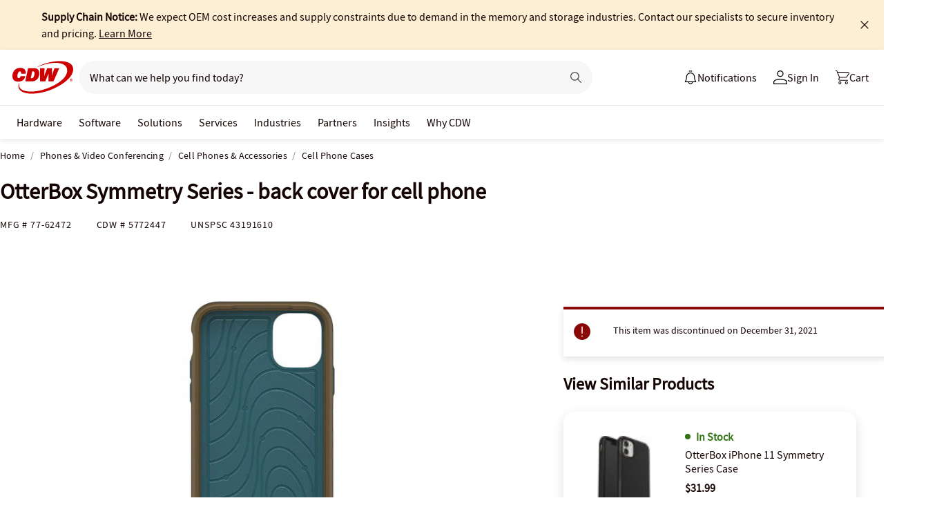

--- FILE ---
content_type: text/html; charset=utf-8
request_url: https://www.cdw.com/product/otterbox-symmetry-series-back-cover-for-cell-phone/5772447
body_size: 9020
content:

<!DOCTYPE html>
<html lang="en">
<head>
    <meta content="text/html; charset=utf-8" http-equiv="Content-Type" />
    <meta name="viewport" content="width=device-width, initial-scale=1.0">
    <meta http-equiv="X-UA-Compatible" content="IE=edge">
<!-- SVG favicon - The most versatile modern solution -->
<link rel="icon" type="image/svg+xml" href="/assets/1.0/dist/images/cdw-logo-vector-512x512-favicon.svg">
<!-- Fallback PNG favicon for older browsers -->
<link rel="icon" type="image/png" sizes="32x32" href="/assets/1.0/dist/images/cdw-logo-32x32-favicon.png">
<!-- Apple Touch Icon - single size covers all modern iOS devices -->
<link rel="apple-touch-icon" href="/assets/1.0/dist/images/cdw-logo-180x180-favicon.png">

<meta name="msapplication-TileColor" content="#ffffff">

    <link rel="dns-prefetch" href="//webobjects2.cdw.com"/>
<link rel="dns-prefetch" href="//img.cdw.com"/>
<link rel="dns-prefetch" href="//nexus.ensighten.com"/>
<link rel="dns-prefetch" href="//media.richrelevance.com"/>
<link rel="dns-prefetch" href="//activate.cdw.com"/>
<link rel="dns-prefetch" href="//smetrics.cdw.com"/>
<link rel="dns-prefetch" href="//c.go-mpulse.net"/>
<link rel="dns-prefetch" href="//s.go-mpulse.net"/>
<link rel="dns-prefetch" href="//recs.richrelevance.com"/>

    <link rel="preconnect" href="//webobjects2.cdw.com"/>
<link rel="preconnect" href="//img.cdw.com"/>
<link rel="preconnect" href="//nexus.ensighten.com"/>
<link rel="preconnect" href="//media.richrelevance.com"/>
<link rel="preconnect" href="//activate.cdw.com"/>
<link rel="preconnect" href="//smetrics.cdw.com"/>
<link rel="preconnect" href="//c.go-mpulse.net"/>
<link rel="preconnect" href="//s.go-mpulse.net"/>
<link rel="preconnect" href="//recs.richrelevance.com"/>

    
    <title>OtterBox Symmetry Series - back cover for cell phone - 77-62472 - Cell Phone Cases - CDW.com</title>
    
    <meta name="robots" content="noindex,nofollow" />
<meta name="keywords" content="" />
<meta name="description" content=""/>
<meta property="og:image" content="https://webobjects2.cdw.com/is/image/CDW/5772447?$product_minithumb$" />
<meta property="og:title" content="OtterBox Symmetry Series - back cover for cell phone - 77-62472 - Cell Phone Cases - CDW.com" />
<meta property="og:description" content="Buy a OtterBox Symmetry Series - back cover for cell phone at CDW.com" />
<meta property="og:url" content="https://www.cdw.com/product/otterbox-symmetry-series-back-cover-for-cell-phone/5772447" />
<meta property="og:site_name" content="CDW.com" />
<meta name="twitterhandle" content="CDWCorp" />

    <script type="text/javascript" src="https://www.cdw.com/resources/6da55f26845cb6ee176565d873d32e8a25a82644ec486" async ></script><script>
// akam-sw.js install script version 1.3.6
"serviceWorker"in navigator&&"find"in[]&&function(){var e=new Promise(function(e){"complete"===document.readyState||!1?e():(window.addEventListener("load",function(){e()}),setTimeout(function(){"complete"!==document.readyState&&e()},1e4))}),n=window.akamServiceWorkerInvoked,r="1.3.6";if(n)aka3pmLog("akam-setup already invoked");else{window.akamServiceWorkerInvoked=!0,window.aka3pmLog=function(){window.akamServiceWorkerDebug&&console.log.apply(console,arguments)};function o(e){(window.BOOMR_mq=window.BOOMR_mq||[]).push(["addVar",{"sm.sw.s":e,"sm.sw.v":r}])}var i="/akam-sw.js",a=new Map;navigator.serviceWorker.addEventListener("message",function(e){var n,r,o=e.data;if(o.isAka3pm)if(o.command){var i=(n=o.command,(r=a.get(n))&&r.length>0?r.shift():null);i&&i(e.data.response)}else if(o.commandToClient)switch(o.commandToClient){case"enableDebug":window.akamServiceWorkerDebug||(window.akamServiceWorkerDebug=!0,aka3pmLog("Setup script debug enabled via service worker message"),v());break;case"boomerangMQ":o.payload&&(window.BOOMR_mq=window.BOOMR_mq||[]).push(o.payload)}aka3pmLog("akam-sw message: "+JSON.stringify(e.data))});var t=function(e){return new Promise(function(n){var r,o;r=e.command,o=n,a.has(r)||a.set(r,[]),a.get(r).push(o),navigator.serviceWorker.controller&&(e.isAka3pm=!0,navigator.serviceWorker.controller.postMessage(e))})},c=function(e){return t({command:"navTiming",navTiming:e})},s=null,m={},d=function(){var e=i;return s&&(e+="?othersw="+encodeURIComponent(s)),function(e,n){return new Promise(function(r,i){aka3pmLog("Registering service worker with URL: "+e),navigator.serviceWorker.register(e,n).then(function(e){aka3pmLog("ServiceWorker registration successful with scope: ",e.scope),r(e),o(1)}).catch(function(e){aka3pmLog("ServiceWorker registration failed: ",e),o(0),i(e)})})}(e,m)},g=navigator.serviceWorker.__proto__.register;if(navigator.serviceWorker.__proto__.register=function(n,r){return n.includes(i)?g.call(this,n,r):(aka3pmLog("Overriding registration of service worker for: "+n),s=new URL(n,window.location.href),m=r,navigator.serviceWorker.controller?new Promise(function(n,r){var o=navigator.serviceWorker.controller.scriptURL;if(o.includes(i)){var a=encodeURIComponent(s);o.includes(a)?(aka3pmLog("Cancelling registration as we already integrate other SW: "+s),navigator.serviceWorker.getRegistration().then(function(e){n(e)})):e.then(function(){aka3pmLog("Unregistering existing 3pm service worker"),navigator.serviceWorker.getRegistration().then(function(e){e.unregister().then(function(){return d()}).then(function(e){n(e)}).catch(function(e){r(e)})})})}else aka3pmLog("Cancelling registration as we already have akam-sw.js installed"),navigator.serviceWorker.getRegistration().then(function(e){n(e)})}):g.call(this,n,r))},navigator.serviceWorker.controller){var u=navigator.serviceWorker.controller.scriptURL;u.includes("/akam-sw.js")||u.includes("/akam-sw-preprod.js")||u.includes("/threepm-sw.js")||(aka3pmLog("Detected existing service worker. Removing and re-adding inside akam-sw.js"),s=new URL(u,window.location.href),e.then(function(){navigator.serviceWorker.getRegistration().then(function(e){m={scope:e.scope},e.unregister(),d()})}))}else e.then(function(){window.akamServiceWorkerPreprod&&(i="/akam-sw-preprod.js"),d()});if(window.performance){var w=window.performance.timing,l=w.responseEnd-w.responseStart;c(l)}e.then(function(){t({command:"pageLoad"})});var k=!1;function v(){window.akamServiceWorkerDebug&&!k&&(k=!0,aka3pmLog("Initializing debug functions at window scope"),window.aka3pmInjectSwPolicy=function(e){return t({command:"updatePolicy",policy:e})},window.aka3pmDisableInjectedPolicy=function(){return t({command:"disableInjectedPolicy"})},window.aka3pmDeleteInjectedPolicy=function(){return t({command:"deleteInjectedPolicy"})},window.aka3pmGetStateAsync=function(){return t({command:"getState"})},window.aka3pmDumpState=function(){aka3pmGetStateAsync().then(function(e){aka3pmLog(JSON.stringify(e,null,"\t"))})},window.aka3pmInjectTiming=function(e){return c(e)},window.aka3pmUpdatePolicyFromNetwork=function(){return t({command:"pullPolicyFromNetwork"})})}v()}}();</script>
<script>var cdwTagManagementData = {};window.cdwTagManagementData = {'page_design':'A','page_name':'OtterBox Symmetry Series - back cover for cell phone','page_type':'PRODUCT_CTS','page_url':'/product/otterbox-symmetry-series-back-cover-for-cell-phone/5772447','product_category':'Phones & Video Conferencing','product_id':'5772447','product_name':'OtterBox Symmetry Series - back cover for cell phone','product_price':'0','product_sales_attr':'PRODUCT_CTS','product_image':'https://webobjects2.cdw.com/is/image/CDW/5772447?$400x350$','voucher_code':'5','drop_ship_flag':'2','login_status':'False','product_stock_status':'Discontinued','product_type_code':'A','product_class_code':'IA','product_group_majorcode':'CTS','product_age':'2315 days','site_name':'cdw','webclasscode_level1':'H','webclasscode_level1name':'Phones & Video Conferencing','webclasscode_level2':'HA','webclasscode_level2name':'Cell Phones & Accessories','webclasscode_level3':'HA3','webclasscode_level3name':'Cell Phone Cases','extranet':'true','device_type':'desktop','product_brand_code':'OTB','product_brand_name':'OtterBox','product_root_brand_name':'OtterBox','product_offer_flag':'False','product_has_review':'False','total_review_count':'0','average_overall_rating':'0','is_bot':'true','strike_through_pricing':'False','product_family_builder':'no'};</script>
    
                <script src="//cdn.optimizely.com/public/220146585/s/cdw_product_page.js"></script>
                <script type="text/javascript">
                   window['optimizely'] = window['optimizely'] || [];
                   window.optimizely.push(['setDimensionValue', '2069240888', '1F378987N06']);
                </script>
    
    <link href="/header/1.30/dist/styles/a/globalheader.css" rel="stylesheet" type="text/css"/>
    
    <link href="/product/8.128/dist/styles/a/product.css" rel="stylesheet" type="text/css">
    <script>
        window.ensCustomEventProcessor = {
            create: function (e, n) {
                if (window.utag) {
                    window.utag_evt = JSON.parse(JSON.stringify(n));
                    window.evtData = n;
                    window.utag_evt.tealium_event = e;
                    window.utag.link(window.utag_evt);
                }

                return;
            }
        }

        Object.defineProperty(window, 'ensCustomEvent', {
            get() { return window.ensCustomEventProcessor; },
            set() { }
        });
    </script>
    
        <link rel="alternate" media="only screen and (max-width: 640px)" href="https://m.cdw.com/product/otterbox-symmetry-series-back-cover-for-cell-phone/5772447" />
            
    <script type="text/javascript" async src="//tags.tiqcdn.com/utag/cdw/main/prod/utag.js"></script>
    
    

<script>(window.BOOMR_mq=window.BOOMR_mq||[]).push(["addVar",{"rua.upush":"false","rua.cpush":"true","rua.upre":"false","rua.cpre":"false","rua.uprl":"false","rua.cprl":"false","rua.cprf":"false","rua.trans":"SJ-f284f4dd-bc9f-4bf8-b6a9-56d77493a4ab","rua.cook":"false","rua.ims":"false","rua.ufprl":"false","rua.cfprl":"false","rua.isuxp":"false","rua.texp":"norulematch","rua.ceh":"false","rua.ueh":"false","rua.ieh.st":"0"}]);</script>
                              <script>!function(a){var e="https://s.go-mpulse.net/boomerang/",t="addEventListener";if("False"=="True")a.BOOMR_config=a.BOOMR_config||{},a.BOOMR_config.PageParams=a.BOOMR_config.PageParams||{},a.BOOMR_config.PageParams.pci=!0,e="https://s2.go-mpulse.net/boomerang/";if(window.BOOMR_API_key="ACJHS-A47P9-6ACVK-6JVW4-CLEFX",function(){function n(e){a.BOOMR_onload=e&&e.timeStamp||(new Date).getTime()}if(!a.BOOMR||!a.BOOMR.version&&!a.BOOMR.snippetExecuted){a.BOOMR=a.BOOMR||{},a.BOOMR.snippetExecuted=!0;var i,_,o,r=document.createElement("iframe");if(a[t])a[t]("load",n,!1);else if(a.attachEvent)a.attachEvent("onload",n);r.src="javascript:void(0)",r.title="",r.role="presentation",(r.frameElement||r).style.cssText="width:0;height:0;border:0;display:none;",o=document.getElementsByTagName("script")[0],o.parentNode.insertBefore(r,o);try{_=r.contentWindow.document}catch(O){i=document.domain,r.src="javascript:var d=document.open();d.domain='"+i+"';void(0);",_=r.contentWindow.document}_.open()._l=function(){var a=this.createElement("script");if(i)this.domain=i;a.id="boomr-if-as",a.src=e+"ACJHS-A47P9-6ACVK-6JVW4-CLEFX",BOOMR_lstart=(new Date).getTime(),this.body.appendChild(a)},_.write("<bo"+'dy onload="document._l();">'),_.close()}}(),"".length>0)if(a&&"performance"in a&&a.performance&&"function"==typeof a.performance.setResourceTimingBufferSize)a.performance.setResourceTimingBufferSize();!function(){if(BOOMR=a.BOOMR||{},BOOMR.plugins=BOOMR.plugins||{},!BOOMR.plugins.AK){var e="true"=="true"?1:0,t="",n="aoegzlqxhzgjk2lzbnyq-f-b9abd8f14-clientnsv4-s.akamaihd.net",i="false"=="true"?2:1,_={"ak.v":"39","ak.cp":"222114","ak.ai":parseInt("274329",10),"ak.ol":"0","ak.cr":9,"ak.ipv":4,"ak.proto":"h2","ak.rid":"babc1fe","ak.r":47358,"ak.a2":e,"ak.m":"a","ak.n":"essl","ak.bpcip":"3.136.108.0","ak.cport":37782,"ak.gh":"23.208.24.239","ak.quicv":"","ak.tlsv":"tls1.3","ak.0rtt":"","ak.0rtt.ed":"","ak.csrc":"-","ak.acc":"","ak.t":"1769540465","ak.ak":"hOBiQwZUYzCg5VSAfCLimQ==SCIHgjNrlykd7K+jEMzK6rP7GvtFkfTvobvadNl66XcW5EY3XY4zDgTk35yy/v74vfCtHcPv49Lwf5+zQsM/7f3VBQw0taaFSmvGEzmD2RmTikwaJIZPolDQomgTJn6pL6JrRAUa/NK9ufNiSXvQ/EnHUjcgmKAbLDvsqBkGw/Ztsg8H6aP1ziB15qx4D9PsVKTLxlme7N4BoeI2Eefk3Fou61kPTsJFbDYTRN7p9yHpIQF3igovyISZgb1PwZZAs8I2yzXo9RhQdPPd+q0hxO8ovGekB7eTh9hf9WvuGg3gwEg2ERibvMYwNTIf8roTIl0om4a5Wtk5MMdGwk8ZfmPhvJA+tG/D2ms2jHGwLwHe2SsMiccEjtQLnl023vCG/QOiF/C4+R5ZEsgRQi7DXEDIMZnuQrvvAvPnBsdEmMg=","ak.pv":"517","ak.dpoabenc":"","ak.tf":i};if(""!==t)_["ak.ruds"]=t;var o={i:!1,av:function(e){var t="http.initiator";if(e&&(!e[t]||"spa_hard"===e[t]))_["ak.feo"]=void 0!==a.aFeoApplied?1:0,BOOMR.addVar(_)},rv:function(){var a=["ak.bpcip","ak.cport","ak.cr","ak.csrc","ak.gh","ak.ipv","ak.m","ak.n","ak.ol","ak.proto","ak.quicv","ak.tlsv","ak.0rtt","ak.0rtt.ed","ak.r","ak.acc","ak.t","ak.tf"];BOOMR.removeVar(a)}};BOOMR.plugins.AK={akVars:_,akDNSPreFetchDomain:n,init:function(){if(!o.i){var a=BOOMR.subscribe;a("before_beacon",o.av,null,null),a("onbeacon",o.rv,null,null),o.i=!0}return this},is_complete:function(){return!0}}}}()}(window);</script></head>
<body id="GlobalBody" itemscope itemtype="http://schema.org/WebPage">
    <a href="#main" class="skip-to-content">Skip to Main Content</a>
    


<script type="text/javascript">
	var CdwCms = {
		"settings": {
            "designVersion": 'A',
            "enableCookieBanner": 'True',
            "isRubiEnabled": 'True'
		}
	};
</script>


<div id="gh-butter-bar">
</div>
<div id="gh-header-contain" class="">
    <header id="gh-header">
        <div id="gh-header-fixed">
            <section id="gh-header-upper">
                <section id="gh-header-left">
                    <a href="/" aria-label="CDW logo - Link to homepage"><img id="gh-header-logo" alt="CDW Logo" aria-label="CDW Logo" src="https://webobjects2.cdw.com/is/content/CDW/cdw/logos/company-logos-c-d/cdw_corporate-logos/cdw/cdw-logo-no-tag.svg" onclick="CdwTagMan.createPromotionTag('Global Navigation', 'Header-Logo');" class="refresh" /></a>
                    <section id="gh-search-bar">
                        

<form id="gh-header-search-form" role="search">
    <div id="main-search">
        <input id="search-input"
               type="text"
               placeholder="What can we help you find today?"
               class="search-input"
               data-rrapiidentifier="rrc"
               data-disabletypeahead="False"
               data-enableFusion="False"
               data-enableFusionTypeahead="False"
               autocomplete="off"
               role="combobox"
               aria-label="What can we help you find today? -Search input field | Results will show after 3 characters"
               aria-haspopup="true"
               aria-expanded="false"
			   onclick="CdwTagMan.createPromotionTag('Global Navigation', 'Search Bar');" />
        <button type="button" id="gh-header-search-form-x"
                tabindex="0"
             aria-label="Clear search input"
             style="display: none;"></button>
        <div id="divider"></div>
        <button type="submit" id="gh-header-button-search" aria-label="Search button" tabindex="0" class="default"></button>
        <button id="cancel-btn" class="cancel-btn" alt="Cancel Search Button" aria-label="Cancel Search Button">Cancel</button>
    </div>
</form>
 
                    </section>
                </section>
                <section id="gh-header-right">
                    

    <section class="gh-notifications">
        <a role="menu" id="gh-notifications-button">
            <i role="menuitem" class="gh-notifications-icon" aria-labelledby="gh-notifications-button"></i>
            <span role="menuitem" class="gh-notifications-title">Notifications</span>
        </a>
        <div class="gh-notifications-list">
            <div class="header">
                <div class="title">Notifications</div>
            </div>
            <div class="messages">
            </div>
        </div>
    </section>

                    <section id="gh-account-center-menu">
                        



<section id="gh-sign-in-contain">
    <div id="gh-sign-in-cta" role="menu" aria-expanded="false" aria-label="signin">
        <i id="gh-triangle" aria-labelledby="gh-sign-in-cta" role="menuitem"></i><span role="menuitem">Sign In</span>
    </div>
    <div id="gh-sign-in-flyout">
        <div id="gh-sign-in-flyout-top-triangle"></div>
        <section id="top-section" class="gh-signin-top-section">
            <div id="gh-signin-npid-top-content"></div>
        </section>
        <section id="bottom-section">
            <div id="gh-signin-npid-bottom-content"></div>
        </section>
    </div>
</section>

<script>
    // for debugging purpose, because appsettings cache always hardly erased
    window.ShowLoginBubble = true;
</script>

<input type="hidden" ID="free-shipping-product-cart-indicator" />

                    </section>
                    <section id="gh-cart" class="js-gh-cart-link-contain">
                        <div id="gh-cart-link-inner">
                            <div id="button-cart-list" class="js-button-cart-list">
                                <a id="button-cart" href="/cart" onclick="CdwTagMan.createPromotionTag('Global Navigation', 'Cart');">
                                    <i id="gh-cart-cta" class="js-gh-cart-cta"></i>
                                    <span id="gh-cart-count"></span>
                                    <span id="gh-cart-title">Cart</span>
                                </a>
                            </div>
                        </div>
                    </section>
                </section>
            </section>
            <div class="login-flyout">
                    <div id='gh-bubble-npid-content'>
                </div>
            </div>
            <nav id="gh-header-lower" class="main-menu">
                    <ul class="menu-list-l1">
                        <li id="gh-nav-li-hardware-corp" class="-l1"><a href="/content/cdw/en/terms-conditions/site-map.html" tabindex="0">Hardware</a></li>
                        <li id="gh-nav-li-software-corp" class="-l1"><a href="/category/software/?w=F" tabindex="0">Software</a></li>
                        <li id="gh-nav-li-it-solutions-corp" class="-l1"><a href="/content/cdw/en/solutions.html" tabindex="0"> Solutions</a></li>
                        <li id="gh-nav-li-services-corp" class="-l1"><a href="/content/cdw/en/services/amplified-services.html" tabindex="0">Services</a></li>
                        <li id="gh-nav-li-Industries-corp" class="-l1"><a href="/content/cdw/en/Industries.html" tabindex="0">Industries</a></li>
                        <li id="gh-nav-li-brands-corp" class="-l1"><a href="/content/cdw/en/brand.html" tabindex="0">Partners</a></li>
                        <li id="gh-nav-li-tech-library-corp" class="-l1"><a href="/content/cdw/en/research-hub.html" tabindex="0">Insights</a></li>
                        <li id="gh-nav-li-why-cdw-corp" class="-l1"><a href="/content/cdw/en/Why-cdw.html" tabindex="0"> Why CDW</a></li>
                    </ul>
            </nav>
        </div>
    </header>
</div>

<script>
    // for debugging purpose, because appsettings cache always hardly erased
    window.NotificationButtonEnabled = true;
</script>

    <main id="main">
        <div class="container">
            

            







<input id="AnonymousZipCode" name="AnonymousZipCode" type="hidden" value="zip=43085+43201-43207+43209-43224+43226-43232+43234-43236+43240+43251+43260+43266+43268+43270-43272+43279+43287+43291" />


<div itemscope itemtype="https://schema.org/Product" class="productDetailWrapper end-zoom vertical-by-stack" data-page-type="Product Pages">
<div class="header-vertical-stack-wrapper product-header ">
    <div class="header-vertical-stack-container container">


    <nav class="product-breadcrumb" aria-label="breadcrumbs">
            <ul class="breadcrumbs" itemscope itemtype="https://schema.org/BreadcrumbList">
                <li itemprop="itemListElement" itemscope itemtype="https://schema.org/ListItem">
                    <a href="/" title="Home" itemprop="item"><span itemprop="name">Home</span></a>
                    <meta itemprop="position" content="1" />
                </li>
                    <li itemprop="itemListElement" itemscope itemtype="https://schema.org/ListItem">
                        <a href="/search/phones-video-conferencing/?w=H" title="Phones &amp; Video Conferencing" itemprop="item"><span itemprop="name">Phones &amp; Video Conferencing</span></a>
                        <meta itemprop="position" content="2" />
                    </li>
                    <li itemprop="itemListElement" itemscope itemtype="https://schema.org/ListItem">
                        <a href="/search/phones-video-conferencing/cell-phones-accessories/?w=HA" title="Cell Phones &amp; Accessories" itemprop="item"><span itemprop="name">Cell Phones &amp; Accessories</span></a>
                        <meta itemprop="position" content="3" />
                    </li>
                <li itemprop="itemListElement" itemscope itemtype="https://schema.org/ListItem">
                    <a aria-current="location" href="/search/phones-video-conferencing/cell-phones-accessories/cell-phone-cases/?w=HA3" title="Cell Phone Cases" itemprop="item"><span itemprop="name">Cell Phone Cases</span></a>
                    <meta itemprop="position" content="3" />
                </li>
            </ul>

    </nav>

        <div class="header-main-info">
            <div class="header-left-info">
                <a href="/" aria-label="Link to homepage">
                            <img alt="CDW Logo"
                                 aria-label="CDW Logo"
                                 src="//webobjects2.cdw.com/is/image/CDW/cdw23-logo-no-tag-88x48?$transparent$"/>
                </a>
                <h1 id="primaryProductNameStickyHeader" class="-bold" itemprop="name">OtterBox Symmetry Series - back cover for cell phone</h1>
            </div>

            <div class="header-right-info">
                <div class="header-add-to-cart-wrapper">
                    <div class="price-outer-wrapper">
                    </div>

                    <div class="add-to-cart-container" data-product-code="5772447">
                    </div>
                </div>
            </div>
        </div>
        <div class="primary-product-part-numbers">
            <span class="part-number">Mfg # <span class="mpn" itemprop="mpn">77-62472</span></span>
            <span class="part-number">CDW # <span class="edc" itemprop="sku">5772447</span></span>
            <span class="unpc-wrapper"><span class="part-number-divider"> | </span><span class="part-number">UNSPSC <span itemprop="gtin8"> 43191610 </span></span></span>
        </div>
    </div>
</div>

    <div class="productTop container ">




        
    </div>

    <div class="container">
        <div class="productMain">
            <div class="productLeft vertical-by-stack">


    <div class="main-badge-container" id="main-badge-container">
        <div class="bestSoldBadge" data-productcode="5772447"></div>
    </div>





    <div id="mainProductGallery" class="image-gallery" data-edc="5772447">
    <div class="image-gallery-wrapper">
        <div class="main-media">
            <div class="main-image" data-edc="5772447" tabindex="0">
                    <img itemprop="image" src="https://webobjects2.cdw.com/is/image/CDW/5772447?$product-detail$" alt="OtterBox Symmetry Series - back cover for cell phone" onclick ="CdwTagMan.createElementPageTag('Product Pages','Main Image Clicked');" />
            </div>
            <div class="main-video"></div>
        </div>

            <div class="thumbnails-wrapper product-thumbnails-wrapper">
                <div class="thumbnails js-thumbnails-img"></div>
                <div class="thumbnails js-thumbnails-video"></div>
            </div>
        </div>
        </div>
        <div class="main-features">
                <h2 class="title">Quick tech specs</h2>
                <div class="quick-tech-spec">
                    <div class="quick-tech-spec-row">
                        <div class="quick-tech-spec-col">
                            <ul>
                                    <li> Back cover for cell phone</li>
                                    <li>feeling rusty</li>
                            </ul>
                        </div>
                        <div class="quick-tech-spec-col">
                            <ul>
                                    <li>polycarbonate, synthetic rubber</li>
                                    <li>for Apple iPhone 11</li>
                            </ul>
                        </div>
                    </div>
                </div>
                <a href="#TS" id="view-more-link" class="view-more-jumplink" onclick="CdwTagMan.createElementPageTag('Product Pages', 'Product Information:View More');">View All <img src="/assets/1.0/dist/images/icons/pdp-expander/right-arrow.svg" alt="View More"></a>
        </div>
        <div class="product-overview-container">
            <div class="manufacture-logo">
                
            </div>
            <h2 class="section-header">Know your gear</h2>
            <div class="market-text">

                    <div itemprop="description">You don't have to choose between a protective case and a stylish one. Symmetry Series is the slim and protective case that inspires your style. All of your phone's buttons, features and functions work flawlessly. And, Symmetry Series is easy to remove and install. Which is great because with all of the colors, patterns and clear options, you need more than just one. Symmetry Series -slimmer than ever, as protective as always.</div>
            </div>
        </div>
<div id="image-gallery-modal" class="modal">
    <div class="content -loading">
    </div>
</div>


            </div>

            <div class="productRight vertical-by-stack">


    <div class="right-rail-vertical-stack">

        

        <form method="post" action="/cart/addtocart" data-addtocartasync="/cart/addtocartasync/" data-basicaddtocart="false" class="inline addToCartForm addToCartProduct">
            


            <div class="lease-price-wrapper">
            </div>
                <div id="PrimaryProductReviewSummary" class="product-reviews">
                    <div id="BVRRSummaryContainer" class=""></div>
                </div>
                        <div class="quantity-availability-wrapper">
                            </div>

            






            
<input type="hidden" id="hdnAddOnItems" />
<div class="product-placement" data-placement="item_page.json_rr_right_rail" data-template="warranty"></div><div class="discontinued-product-message">
    <div class="notification-bar -error">
            <p class="discontinued-date-status">This item was discontinued on December 31, 2021</p>

        
    </div>
</div>




        <div class="addtocart-container" data-product-code="5772447">


            <input id="StickyHeaderProductCode" name="CartItems[0].Product.ProductCode" type="hidden" value="5772447" />
            <input id="StickyHeaderStockStatus" name="CartItems[0].ProductInventory.InventoryAvailability" type="hidden" value="4-6+ Weeks" />
            <input id="ProductContext_SubscriptionShoppingType" name="ProductContext.SubscriptionShoppingType" type="hidden" value="GetEstimate" />
            <input cart-shipping-status-message="" id="CartItems_0__ProductInventory_ShippingStatusMessage" name="CartItems[0].ProductInventory.ShippingStatusMessage" type="hidden" value="Expected in-stock date for this item is between 4-6 weeks. Item will ship once it is in stock." />
            <input id="CartItems_0__ProductInventory_Source" name="CartItems[0].ProductInventory.Source" type="hidden" value="Product" />
            <input cart-shipping-zip-code="" id="CartItems_0__ProductInventory_ZipCode" name="CartItems[0].ProductInventory.ZipCode" type="hidden" value="" />

            <input disabled="true" id="WarrantyProductCode" name="CartItems[1].Product.ProductCode" type="hidden" value="" />
            <input disabled="true" id="WarrantyQuantity" name="CartItems[1].Quantity" type="hidden" value="1" />
            <input id="EnableNewAddToCart" name="Model.EnableNewAddToCart" type="hidden" value="True" />
            <input id="IsEproUser" name="Model.IsEproUser" type="hidden" value="False" />
            <input id="EnableNewInventory" name="Model.EnableNewInventory" type="hidden" value="True" />
            <input id="DisableWarranties" name="DisableWarranties" type="hidden" value="false" />
            <input id="DisableAccessories" name="DisableAccessories" type="hidden" value="false" />
            <input id="DisableAlgonomy" name="DisableAlgonomy" type="hidden" value="false" />
        </div>

            <div><input name="__RequestVerificationToken" type="hidden" value="3oZDDX5L8dT9NKvO6OPp2JCOpg23mULn1gRzTB0pQca2Re8SZPWmaKyu7F1GJ4Srom8RUwH4s-1osVAAGvqp-QoVny81" /></div>
        </form>
        <div class="additional-info">
                <div class="compare-tray-wrapper"></div>
                <div>
                </div>
            </div>
<div class="right-rail-callout-wrapper">
    <h2 class="callout-section-title -bold">Enhance your purchase</h2>
    <div id="warranties-attach"></div>
    <div class="right-rail-callout-content">
        <div class="accessories-callout"></div>
        <div class="warranties-callout"></div>
        <div class="services-callout"></div>
    </div>
</div>                    <div id="discontinued-similar-item-container"></div>
    </div>

            </div>

            <div class="more-info-container" id="#PO"></div>
        </div>
    </div>

    <div>
        <input type="hidden" id="_hfRRContext" data-api-key="c1b6edde3bea10a0" data-Base-Url="//recs.richrelevance.com/rrserver/api/rrPlatform/recsForPlacements" data-Recommended-EDC="5772447" data-Tracking-Session-Id="" data-Tracking-User-Id="" data-Brand="OtterBox" data-CategoryId="" data-categoryName="" data-ItemId="5772447" data-RecoType="RP" data-cm_sp="Product-_-Session" data-ProgramIdentifier="3" data-load-init="true"data-product-code="5772447"data-placements="item_page.bt_rr1|item_page.compare_rr1|item_page.json_rr3|item_page.json_rr4|item_page.m_rr1"/> 
    </div>

    <div class="product-placement container" data-placement="item_page.json_oos"></div>

    
    <div id="pdp_rr3_productplacement" class="product-placement container" data-placement="item_page.json_rr3"></div>
    <div id="discontinued-similar-item-container"></div>
    <div class="product-placement container" data-placement="item_page.json_oos"></div>

    <input type="hidden" id="_hfPageContext"
           data-experience-api-url="https://dc-origin.cdw.com/ecomm/web/v1/products-web-experience/_gql"
           data-stockstatus="4-6+ Weeks"
           data-productcode="5772447" 
           data-lineupname="lineup5" 
           data-isclosedLoop="False" 
           data-manufactureCode="OTB" 
           data-isknownuser="false" data-manufactureName="OtterBox" 
           data-rootmanufactureCode="OTB" 
           data-IsEpro="false" data-IsSubscription="false" data-usingCategorizedAccessories="true"
           data-showminicompare="false" data-webClassCode="HA3" 
           data-isDiscontinued="true" data-isVerticalStack="true" data-isconfirmationsheetenabled="false" data-recaptchav2sitekey="6LdwtdoZAAAAAHem_ENNOG8FVh3dC_3BbVQ0fSg6"/>

    

    <div class="open-page-content">
        <section id="TS"></section>
            <div id="MC" class="container" data-placement="item_page.compare_rr1"></div>
            <section id="AA" class="container"></section>
            <section id="WAR" class="container"></section>
            <section id="SER" class="container"></section>
            <section id="REB" class="container"></section>
        <section id="URV" data-producttype="A" class="container"></section>
    </div>

    <div id="product-review-seo"></div>

    
    <div id="pdp_rr4_productplacement" class="product-placement container" data-placement="item_page.json_rr4"></div>
    <div class="product-placement container" data-placement="item_page.json_oos_2"></div>
    <div id="rvplaceholder"></div>
</div>
<div id="backToTopWrapper"></div>



<div id="CartConfirmationModal"></div>
<div id="quick-view-modal" class="modal">
    <div class="content -loading">
    </div>
    <a href="#" class="ico-x"></a>
</div>

<ui-attach-sheet
    id="attach-sheet"
    product-code=""
    product-price-key=""
    product-quantity=""
    additional-product-codes=""
    additional-product-price-key=""
    additional-product-quantity=""
    request-verification-token=""
    api-url="https://dc-origin.cdw.com/ecomm/web/v1/products-web-experience"
    add-to-cart-async-api-url="/api/cart/1/data/addtocart">
</ui-attach-sheet>


        </div>
    </main>
    
<footer>
    <section id="gh-footer-upper"></section>
    

<section id="gh-subfooter">
    <section id="gh-subfooter-links">
        <div class="link-row">
            <a href="/content/cdw/en/terms-conditions/site-map.html" onclick="CdwTagMan.createPromotionTag('Global Navigation', 'Global Footer - Site Map')">Site Map</a>
            <a href="/content/cdw/en/terms-conditions/privacy-notice.html" onclick="CdwTagMan.createPromotionTag('Global Navigation', 'Global Footer - Privacy Notice')">Privacy Notice</a>
            <a href="/content/cdw/en/terms-conditions/privacy-notice/cookie-notice.html" onclick="CdwTagMan.createPromotionTag('Global Navigation', 'Global Footer - Cookie Notice')">Cookie Notice</a>
            <a href="/content/cdw/en/terms-conditions.html" onclick="CdwTagMan.createPromotionTag('Global Navigation', 'Global Footer - Terms and Conditions')">Terms and Conditions</a>
        </div>
        <p>
            Copyright © 2007 - 2026 CDW. All Rights Reserved. CDW®, CDW•G® and PEOPLE WHO GET IT® are registered trademarks of CDW LLC. All other trademarks and registered trademarks are the sole property of their respective owners.
        </p>
        <div class="link-row">
            <a href="/content/cdw/en/terms-conditions/privacy-notice/do-not-sell-share-my-personal-information.html" onclick="CdwTagMan.createPromotionTag('Global Navigation', 'Global Footer - Do Not Sell or Share')">Do Not Sell or Share My Personal Information</a>
        </div>
                    <div class="link-row" id="cookie-link">
                <a id="cookie-settings-link" style="cursor: pointer;" tabindex="0">Cookie Settings</a>
            </div>
            <script>
                document.getElementById('cookie-settings-link').addEventListener('click', function () {
                    OneTrust.ToggleInfoDisplay();
                    CdwTagMan.createPromotionTag('Global Navigation', 'Global Footer - Cookie Settings');
                    var acceptAllButton = document.getElementById('accept-recommended-btn-handler');
                    var buttonContainer = document.querySelector('.ot-btn-container');
                    var refuseAllButton = document.querySelector('.ot-pc-refuse-all-handler');
                    if (acceptAllButton && buttonContainer && refuseAllButton) {
                        buttonContainer.insertBefore(acceptAllButton, refuseAllButton);
                        acceptAllButton.style.display = 'inline-block';
                        document.querySelectorAll('.ot-btn-container button').forEach(function (button) {
                            button.style.width = 'unset';
                        });
                    }
                });
            </script>

    </section>

</section>

</footer>



<div class="print-footer">
    <div class="container">
        <p>This page was printed on 1/27/2026 1:01:05 PM.</p>
    </div>
</div>


    
    

    <script async defer src="//media.richrelevance.com/rrserver/js/1.2/p13n.js"></script>
    
    <script src="/header/1.30/dist/scripts/a/globalheader.js"></script>
    
    
    <script async src="/product/8.128/dist/scripts/a/productSignals.js"></script>
    <script src="/product/8.128/dist/scripts/a/product.js"></script>
    
</body>
</html>

--- FILE ---
content_type: text/javascript;charset=UTF-8
request_url: https://webobjects2.cdw.com/is/image/CDW/5772447_IS?req=set,json&handler=cbImageGallery1769540470001&callback=cbImageGallery1769540470001&_=1769540467459
body_size: -129
content:
/*jsonp*/cbImageGallery1769540470001({"set":{"pv":"1.0","type":"img_set","n":"CDW/5772447_IS","item":[{"i":{"n":"CDW/5772447"},"s":{"n":"CDW/5772447"},"dx":"640","dy":"480","iv":"VueQp0"},{"i":{"n":"CDW/5772447a"},"s":{"n":"CDW/5772447a"},"dx":"640","dy":"480","iv":"3mWPT1"},{"i":{"n":"CDW/5772447b"},"s":{"n":"CDW/5772447b"},"dx":"640","dy":"480","iv":"BzsQl1"}]}},"");

--- FILE ---
content_type: application/x-javascript;charset=utf-8
request_url: https://smetrics.cdw.com/id?d_visid_ver=5.2.0&d_fieldgroup=A&mcorgid=6B61EE6A54FA17010A4C98A7%40AdobeOrg&mid=11009848604848574853500368780771895220&ts=1769540469600
body_size: -115
content:
{"mid":"11009848604848574853500368780771895220"}

--- FILE ---
content_type: text/javascript; charset=UTF-8
request_url: https://cdw.needle.com/pload?v=10126B&cid=1769540471940&cids=2&ts=1769540471942&pcount=24&pdata=title%3DOtterBox%2520Symmetry%2520Series%2520-%2520back%2520cover%2520for%2520cell%2520phone%2520-%252077-62472%2520-%2520Cell%2520Phone%2520Cases%2520-%2520CDW.com%26url%3Dhttps%253A%252F%252Fwww.cdw.com%252Fproduct%252Fotterbox-symmetry-series-back-cover-for-cell-phone%252F5772447%26wn%3D471942%26ls%3D1%26ExternalNetwork%3Dtrue%26productId%3D5772447%26categoryId%3DPhones%2520%2526%2520Video%2520Conferencing%257CCell%2520Phones%2520%2526%2520Accessories%257CCell%2520Phone%2520Cases%26productPrice%3D0%26inviteContext%3DPhones%2520%2526%2520Video%2520Conferencing%26setBrand%3DOtterBox%26PersistentId%3D%26CustomerSeq%3D%26EAccountUserEmailAddressSeq%3D%26ContactSeq%3D%26CustomerType%3D%26EAccountUserSeq%3D%26RecentOrderFlag%3D%26MSEnrolled%3D%26BrandDescription%3D%26MembershipPrintingSolution%3D%26MembershipShippingQualifier%3D%26MarketingEntitySegmentLevel3Description%3D%26MarketingEntitySegmentLevel2Description%3D%26lz%3DNA
body_size: 99
content:
Needle.setCookie('needleopt','Saant0-bots',3600);Needle.np="N190d1769540471940000110081d2dcb7781d2dcb7700000000000000000000000000000000";Needle.setCookie("needlepin",Needle.np,15552000);